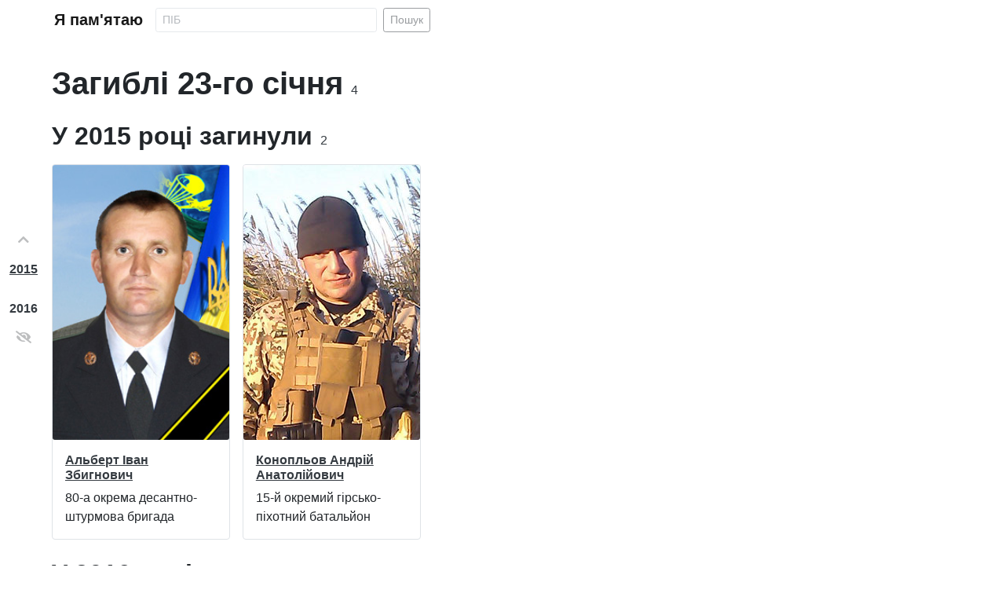

--- FILE ---
content_type: text/html; charset=utf-8
request_url: https://iremember.org.ua/
body_size: 10367
content:
<!DOCTYPE html>
<html lang="uk-ua" dir="ltr">
<head>
    <meta charset="utf-8">
	<meta name="viewport" content="width=device-width, initial-scale=1">
	<meta property="og:title" content="Я пам'ятаю">
	<meta property="og:description" content="Книга пам'яті загиблих Українців, які боролися з російським окупантом.">
	<meta property="og:url" content="https://iremember.org.ua/">
	<meta property="og:type" content="website">
	<meta name="description" content="Книга пам'яті загиблих Українців, які боролися з російським окупантом.">
	<meta name="generator" content="Joomla! - Open Source Content Management - Version 4.4.13">
	<title>Я пам'ятаю</title>
	<link href="/images/placeholder.gif" rel="preload" as="image">
	<link href="/images/candle.png" rel="icon" type="image/png">
	<link href="/images/favicon.ico" rel="alternate icon" type="image/vnd.microsoft.icon">

    <link href="/media/system/css/joomla-fontawesome.min.css?fb234e0d52e866d0b17769b819e4b267" rel="stylesheet" />
	<link href="/media/com_iremember/css/images.css?fb234e0d52e866d0b17769b819e4b267" rel="stylesheet" />
	<link href="/templates/iremember/css/global/colors_standard.min.css?fb234e0d52e866d0b17769b819e4b267" rel="stylesheet" />
	<link href="/templates/iremember/css/template.min.css?fb234e0d52e866d0b17769b819e4b267" rel="stylesheet" />
	<link href="/media/com_iremember/css/styles.css?fb234e0d52e866d0b17769b819e4b267" rel="stylesheet" />
	<link href="/media/com_iremember/css/sidebar.css?fb234e0d52e866d0b17769b819e4b267" rel="stylesheet" />
	<link href="/media/vendor/joomla-custom-elements/css/joomla-alert.min.css?0.2.0" rel="stylesheet" />

    <script src="/media/vendor/jquery/js/jquery.min.js?3.7.1"></script>
	<script src="/media/com_iremember/js/lazyload.js?fb234e0d52e866d0b17769b819e4b267" defer></script>
	<script src="/media/com_iremember/js/autoscroll.js?fb234e0d52e866d0b17769b819e4b267" defer></script>
	<script src="/media/com_iremember/js/sidebar.js?fb234e0d52e866d0b17769b819e4b267" defer></script>
	<script src="/media/com_iremember/js/searchform.js?fb234e0d52e866d0b17769b819e4b267" defer></script>
	<script type="application/json" class="joomla-script-options new">{"joomla.jtext":{"ERROR":"\u041f\u043e\u043c\u0438\u043b\u043a\u0430","MESSAGE":"\u041f\u043e\u0432\u0456\u0434\u043e\u043c\u043b\u0435\u043d\u043d\u044f","NOTICE":"\u041f\u043e\u0432\u0456\u0434\u043e\u043c\u043b\u0435\u043d\u043d\u044f","WARNING":"\u041f\u043e\u043f\u0435\u0440\u0435\u0434\u0436\u0435\u043d\u043d\u044f","JCLOSE":"\u0417\u0430\u043a\u0440\u0438\u0442\u0438","JOK":"\u0413\u0430\u0440\u0430\u0437\u0434","JOPEN":"\u0412\u0456\u0434\u0447\u0438\u043d\u0435\u043d\u043e"},"system.paths":{"root":"","rootFull":"https:\/\/iremember.org.ua\/","base":"","baseFull":"https:\/\/iremember.org.ua\/"},"csrf.token":"76e901ebf98d88725e08d26929532cf8"}</script>
	<script src="/media/system/js/core.min.js?37ffe4186289eba9c5df81bea44080aff77b9684"></script>
	<script src="/media/vendor/bootstrap/js/bootstrap-es5.min.js?5.3.2" nomodule defer></script>
	<script src="/media/system/js/messages-es5.min.js?c29829fd2432533d05b15b771f86c6637708bd9d" nomodule defer></script>
	<script src="/media/vendor/bootstrap/js/collapse.min.js?5.3.2" type="module"></script>
	<script src="/media/system/js/messages.min.js?7f7aa28ac8e8d42145850e8b45b3bc82ff9a6411" type="module"></script>


    <!-- Google tag (gtag.js) -->
    <script async src="https://www.googletagmanager.com/gtag/js?id=G-1S6C7GW47R"></script>
    <script>
        window.dataLayer = window.dataLayer || [];
        function gtag(){dataLayer.push(arguments);}
        gtag('js', new Date());

        gtag('config', 'G-1S6C7GW47R');
    </script>

</head>
<body class="site com_iremember  view-home no-layout no-task itemid-101  sidebar-active">
<div class="site-grid">

    <div class="grid-child container-component">

        <nav class="navbar navbar-expand-md navbar-light">
            <div class="container-fluid">
                <a class="navbar-brand mb-0 h1" href="https://iremember.org.ua/">Я пам'ятаю</a>
                <button class="navbar-toggler" type="button" data-bs-toggle="collapse" data-bs-target="#navbarToggler" aria-controls="navbarToggler" aria-expanded="false" aria-label="Toggle navigation">
                    <span class="navbar-toggler-icon"></span>
                </button>
                <div class="collapse navbar-collapse" id="navbarToggler">
					<form method="post" class="d-flex form-search" action="/search">
    <input class="form-control form-control-sm me-2" name="filter_search" type="text" value="" placeholder="ПІБ" aria-label="Search" minlength="2" required>
    <button class="btn btn-sm btn-outline-dark" type="submit">Пошук</button>
</form>
                </div>
            </div>
        </nav>

        <div id="system-message-container" aria-live="polite"></div>

        <main>
            <h1 class="mb-4">Загиблі 23-го січня<span class="badge rounded-pill fw-light text-dark fs-6">4</span></h1>
<div class="sidebar">
    <div class="sidebar-content">
        <div class="sidebar-list">
            <ul class="sidebar-list-menu">
                <li>
                    <button id="scrollTop" class="btn btn-sidebar-nav"><span class="icon-uparrow"></span></button>
                </li>

				                    <li><a href="#2015" dd-active-tab="0" class="active">2015</a></li>
					                    <li><a href="#2016" dd-active-tab="1">2016</a></li>
					                <li>
                    <button id="hideSidebar" class="btn btn-sidebar-nav"><span class="icon-eye-2"></span></button>
                </li>
            </ul>
        </div>
    </div>
</div>
        <div id="2015">
			<h2 class="mb-3">У 2015 році загинули<span class="badge rounded-pill fw-light text-dark fs-6">2</span></h2>
            <div class="row row-cols-1 row-cols-sm-2 row-cols-md-3 row-cols-lg-4 row-cols-xl-5 g-3 mb-4">
				                    <div class="col">
                        <div class="card h-100">
                            <img src="/images/placeholder.gif" data-src="https://iremember.org.ua/images/persons/albert-ivan-zbyhnovych.jpg" class="card-img lazyload" alt="Альберт Іван Збигнович">
                            <div class="card-body">
                                <h3 class="card-title h6">
                                    <a class="link-dark" href="/albert-ivan-zbyhnovych">Альберт Іван Збигнович</a>
                                </h3>
                                <p class="card-text">80-а окрема десантно-штурмова бригада</p>
                            </div>
                        </div>
                    </div>
					                    <div class="col">
                        <div class="card h-100">
                            <img src="/images/placeholder.gif" data-src="https://iremember.org.ua/images/persons/konoplov-andrii-anatoliiovych.jpg" class="card-img lazyload" alt="Конопльов Андрій Анатолійович">
                            <div class="card-body">
                                <h3 class="card-title h6">
                                    <a class="link-dark" href="/konoplov-andrii-anatoliiovych">Конопльов Андрій Анатолійович</a>
                                </h3>
                                <p class="card-text">15-й окремий гірсько-піхотний батальйон</p>
                            </div>
                        </div>
                    </div>
					            </div>
        </div>
		        <div id="2016">
			<h2 class="mb-3">У 2016 році загинули<span class="badge rounded-pill fw-light text-dark fs-6">2</span></h2>
            <div class="row row-cols-1 row-cols-sm-2 row-cols-md-3 row-cols-lg-4 row-cols-xl-5 g-3 mb-4">
				                    <div class="col">
                        <div class="card h-100">
                            <img src="/images/placeholder.gif" data-src="https://iremember.org.ua/images/persons/didenko-oleksandr-kuzmych.jpg" class="card-img lazyload" alt="Діденко Олександр Кузьмич">
                            <div class="card-body">
                                <h3 class="card-title h6">
                                    <a class="link-dark" href="/didenko-oleksandr-kuzmych">Діденко Олександр Кузьмич</a>
                                </h3>
                                <p class="card-text">Окремий загін спеціального призначення «Азов»</p>
                            </div>
                        </div>
                    </div>
					                    <div class="col">
                        <div class="card h-100">
                            <img src="/images/placeholder.gif" data-src="https://iremember.org.ua/images/persons/lutaiev-valentyn-mykolaiovych.jpg" class="card-img lazyload" alt="Лутаєв Валентин Миколайович">
                            <div class="card-body">
                                <h3 class="card-title h6">
                                    <a class="link-dark" href="/lutaiev-valentyn-mykolaiovych">Лутаєв Валентин Миколайович</a>
                                </h3>
                                <p class="card-text">58-а окрема мотопіхотна бригада</p>
                            </div>
                        </div>
                    </div>
					            </div>
        </div>
		<ul class="nav">
    <li class="nav-item"><a href="/death/0122" class="nav-link link-dark"><span class="icon-arrow-left-4 me-1 icon-xs"></span>22 січня</a></li>
    <li class="nav-item"><a href="/death/0124" class="nav-link link-dark">24 січня<span class="icon-arrow-right-4 ms-1 icon-xs"></span></a></li>
</ul>

        </main>

        

    </div>

</div>

<footer>
    <div class="text-center p-4 my-2 h4">
		Вічна пам'ять Героям, які полягли в боях за нашу вільну, незалежну Україну! Вічна Слава Героям!    </div>
</footer>

</body>
</html>


--- FILE ---
content_type: text/css
request_url: https://iremember.org.ua/media/com_iremember/css/sidebar.css?fb234e0d52e866d0b17769b819e4b267
body_size: 1786
content:
.sidebar {
    position: absolute;
    top: 0;
    left: 10px;
    padding-right: 10px;
    height: 100vh;
    display: none;
}

body.sidebar-active .sidebar {
    display: block;
}

.sidebar-content {
    position: fixed;
    height: 100%;
    /*background: #ff4081;*/
    -webkit-transition: all 1s ease-in;
    -moz-transition: all 1s ease-in;
    -ms-transition: all 1s ease-in;
    -o-transition: all 1s ease-in;
    transition: all 1s ease-in;
}

.sidebar-list {
    position: absolute;
    top: 50%;
    -webkit-transform: translateY(-50%);
    -moz-transform: translateY(-50%);
    -ms-transform: translateY(-50%);
    -o-transform: translateY(-50%);
    transform: translateY(-50%);
}

.sidebar-list-menu {
    position: relative;
    list-style: none;
    margin: 1rem 0;
    padding: 0;
}

.sidebar-list-menu > li {
    width: 40px;
    text-align: center;
}

.sidebar-list-menu li a {
    position: relative;
    display: inline-block;
    line-height: 50px;
    font-weight: 600;
    cursor: pointer;
    color: #353b41;
    text-decoration: none;
}

.sidebar-list-menu li a.active {
    font-weight: 900;
    text-decoration: underline;
}

.sidebar-list-menu-active-bar {
    position: absolute;
    width: 6px;
    height: 50px;
    background: #fff;
    top: 0;
    left: -22px;
    z-index: 999;
    -webkit-transition: all .5s;
    -moz-transition: all .5s;
    -ms-transition: all .5s;
    -o-transition: all .5s;
    transition: all .5s;
    transition-delay: 0;
}

.btn-sidebar-nav {
    width: 100%;
    float: left;
    text-align: center;
    padding: 0;
    border: 0;
    opacity: 30%;
}

.btn-sidebar-nav:hover, .btn-sidebar-nav:active {
    opacity: 100%;
}

@media (max-width: 1459px) {
    body.sidebar-active div.site-grid {
        padding-left: 50px;
    }
}

@media (max-width: 1399px) {
    body.sidebar-active div.site-grid {
        padding-left: 50px;
    }
}



--- FILE ---
content_type: application/javascript; charset=UTF-8
request_url: https://iremember.org.ua/media/com_iremember/js/sidebar.js?fb234e0d52e866d0b17769b819e4b267
body_size: 1093
content:
jQuery(document).ready(function ($) {
    $(window).scroll(function (event) {
        let scrollPos = $(document).scrollTop() + $(window).height() / 2;
        $('.sidebar-list-menu li a').each(function () {
            let currLink = $(this);
            let refElement = $(currLink.attr("href"));
            if (refElement.position().top <= scrollPos && refElement.position().top + refElement.height() > scrollPos) {
                $('.sidebar-list-menu li a').removeClass("active");
                currLink.addClass('active');
            }
        });
    }).scroll();

    $('#hideSidebar').on('click', function () {
        $('body').removeClass('sidebar-active');
        $(window).off("resize", sidebarActiveToggleIfResize);
    });

    $('#scrollTop').on('click', function () {
        window.scrollTo({
            top: 0,
            behavior: 'smooth'
        });
    });

    $(window).resize(sidebarActiveToggleIfResize).resize();

    function sidebarActiveToggleIfResize() {
        if ($('div.site-grid').height() - window.visualViewport.height <= 0) {
            $('body').removeClass('sidebar-active');
        } else {
            $('body').addClass('sidebar-active');
        }
    }

})